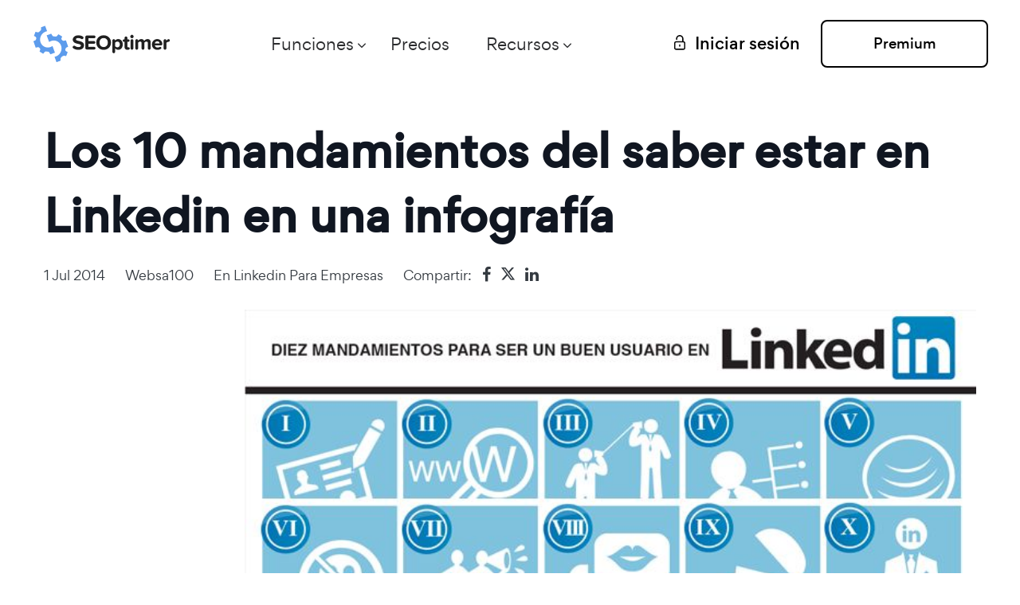

--- FILE ---
content_type: text/html; charset=UTF-8
request_url: https://www.seoptimer.com/es/blog/los-10-mandamientos-del-saber-estar-en-linkedin-en-una-infografia/
body_size: 13888
content:
<!DOCTYPE html>
<html lang="es-ES " prefix="og: http://ogp.me/ns#">
<head>
    <meta charset="UTF-8">
    <!-- For IE -->
    <meta http-equiv="X-UA-Compatible" content="IE=edge">
    <!-- For Responsive Device -->
    <meta name="viewport" content="width=device-width, initial-scale=1.0">
    <!-- For Window Tab Color -->
    <!-- Chrome, Firefox OS and Opera -->
    <meta name="theme-color" content="#7034FF">
    <!-- Windows Phone -->
    <meta name="msapplication-navbutton-color" content="#7034FF">
    <!-- iOS Safari -->
    <meta name="apple-mobile-web-app-status-bar-style" content="#7034FF">
    <title>Consejos de Linkedin: Los 10 mandamientos en infografía</title>
    <meta name="description" content="Te presentamos los 10 mandamientos que debe cumplir todo buen creyente en LinkedIn. Sigue estos consejos de Linkedin y descubre potencial de esta red social">
<meta property="article:published_time" content="2014-07-01T02:15:14+02:00">
<meta property="article:updated_time" content="2018-12-17T14:09:01+01:00">
<meta property="author" content="websa100">
<meta name="og:type" content="article">
<meta name="og:locale" content="es_ES">
<meta name="og:description" content="Te presentamos los 10 mandamientos que debe cumplir todo buen creyente en LinkedIn. Sigue estos consejos de Linkedin y descubre potencial de esta red social">
<meta name="og:title" content="Consejos de Linkedin: Los 10 mandamientos en infografía">
<meta name="og:url" content="https://www.seoptimer.com/es/blog/los-10-mandamientos-del-saber-estar-en-linkedin-en-una-infografia/">
<meta name="og:site_name" content="SEOptimer: SEO Audit &amp; Reporting Tool">
<meta name="og:image" content="https://www.seoptimer.com/storage/images/2014/06/mandamientos-linkedin.jpg">
<meta name="og:image:width" content="669">
<meta name="og:image:height" content="272">
<meta name="og:image:type" content="image/jpeg">
<meta name="twitter:description" content="Te presentamos los 10 mandamientos que debe cumplir todo buen creyente en LinkedIn. Sigue estos consejos de Linkedin y descubre potencial de esta red social">
<meta name="twitter:card" content="summary_large_image">
<meta name="twitter:title" content="Consejos de Linkedin: Los 10 mandamientos en infografía">
<meta name="twitter:site" content="@seoptimer">
<meta name="twitter:creator" content="@seoptimer">
<meta name="twitter:image" content="https://www.seoptimer.com/storage/images/2014/06/mandamientos-linkedin.jpg">
<link href="https://www.seoptimer.com/es/blog/los-10-mandamientos-del-saber-estar-en-linkedin-en-una-infografia/" rel="canonical">
<link href="/frontend-new/css/style.css?v=1768721219" rel="stylesheet">
<link href="/frontend-new/css/responsive.css?v=1768721219" rel="stylesheet">
<link href="/frontend-new/css/override.css?v=1768721219" rel="stylesheet">
<script>var subscribeNewsErrorMessage = "Ocurrió un error. Por favor, inténtalo de nuevo más tarde.";
var checkDomainMessage = "The entered website URL looks malformed or incorrect.";</script>    <!-- Favicon -->
        <link rel="shortcut icon" href="/img/favicon.png">
    <!-- static styles -->
    <!-- PRELOADING -->
<link rel="preload" as="font" type="font/woff2" crossorigin href="/frontend-new/fonts/icon/font/Flaticon.woff2">
<link rel="preload" as="font" type="font/woff2" crossorigin href="/frontend-new/fonts/gordita/gordita_medium-webfont.woff2">
<link rel="preload" as="font" type="font/woff2" crossorigin href="/frontend-new/fonts/gordita/gordita_regular-webfont.woff2">
<!-- STATIC STYLES -->
<style>
:root {
    --theme-color: #5d9cec;
    --theme-color-2: #ffeaa0;
    --header-height: 90px;
    --related-articles-count: 4;
}
html{
    /* mozilla */
    scrollbar-color: var(--theme-color) #FFF;
    scrollbar-width: thin;
}
body {
    -webkit-font-smoothing: antialiased;
    -moz-osx-font-smoothing: grayscale;
}
body .font-gordita {
    font-family: 'gordita', sans-serif !important;
}
::selection {
    background-color: var(--theme-color)!important;
}
::-webkit-scrollbar-thumb {
    background: var(--theme-color)!important;
}
/* animation loading errors in some browser */
@keyframes jumpThreeCenter {
    0% {
        -webkit-transform: translate(50%, 50%); transform: translate(50%, 50%);
    }
    40% {
        -webkit-transform: translate(50%, calc(50% - 20px)); transform: translate(50%, calc(50% - 20px));
    }
    100% {
        -webkit-transform: translate(50%, 50%); transform: translate(50%, 50%);
    }
}
@-webkit-keyframes jumpThreeCenter {
    0% {
        -webkit-transform: translate(50%, 50%); transform: translate(50%, 50%);
    }
    40% {
        -webkit-transform: translate(50%, calc(50% - 20px)); transform: translate(50%, calc(50% - 20px));
    }
    100% {
        -webkit-transform: translate(50%, 50%); transform: translate(50%, 50%);
    }
}
</style>
<!-- FONTS -->
<style>
@import url('/css/flag-icon-css/css/flag-icon.min.css');
/*
@import url('../fonts/gordita/stylesheet.css');
@import url('../fonts/icon/font/flaticon.css');
@import url('../fonts/recoleta/stylesheet.css');
*/
/* footer social icons */
@import url('/frontend-new/fonts/font-awesome/css/font-awesome.min.css');

/* footer social only twitter icon from new version font-awesome 6.5 */
@import url('/frontend-new//fonts/font-awesome_6_5/css/brands.css');

/* some headers */
@import url('/frontend-new/fonts/gilroy/fonts.css');
/* */
/*
@import url('https://fonts.googleapis.com/css2?family=Roboto+Slab&family=Roboto:wght@300;400;500;700&family=Rubik:wght@300;400;500&display=swap');
*/
/* instead loading stylesheet.css' */
/* main text */
@font-face {
    font-family: 'gordita';
    src: url('/frontend-new/fonts/gordita/gordita_medium-webfont.woff2') format('woff2'), url('/frontend-new/fonts/gordita/gordita_medium-webfont.woff') format('woff');
    font-weight: 500;
    font-style: normal;

}
@font-face {
    font-family: 'gordita';
    src: url('/frontend-new/fonts/gordita/gordita_regular-webfont.woff2') format('woff2'), url('/frontend-new/fonts/gordita/gordita_regular-webfont.woff') format('woff');
    font-weight: normal;
    font-style: normal;
}

/* instead loading flaticon.css */
/* some menu icons */
@font-face {
    font-family: "Flaticon";
    src: url("/frontend-new/fonts/icon/font/Flaticon.eot");
    src: url("/frontend-new/fonts/icon/font/Flaticon.eot?#iefix") format("embedded-opentype"),
    url("/frontend-new/fonts/icon/font/Flaticon.woff2") format("woff2"),
    url("/frontend-new/fonts/icon/font/Flaticon.woff") format("woff"),
    url("/frontend-new/fonts/icon/font/Flaticon.ttf") format("truetype"),
    url("/frontend-new/fonts/icon/font/Flaticon.svg#Flaticon") format("svg");
    font-weight: normal;
    font-style: normal;
}
@media screen and (-webkit-min-device-pixel-ratio:0) {
    @font-face {
        font-family: "Flaticon";
        src: url("/frontend-new/fonts/icon/font/Flaticon.svg#Flaticon") format("svg");
    }
}

[class^="flaticon-"]:before, [class*=" flaticon-"]:before,
[class^="flaticon-"]:after, [class*=" flaticon-"]:after {
    font-family: Flaticon;
    font-size: inherit;
    font-style: normal;
    color: inherit;
}

.flaticon-arrow-down-sign-to-navigate:before { content: "\f100"; }
.flaticon-right-arrow:before { content: "\f101"; }
.flaticon-right:before { content: "\f102"; }
.flaticon-right-arrow-1:before { content: "\f103"; }
.flaticon-right-thin-arrow-angle:before { content: "\f104"; }
.flaticon-arrow-point-to-right:before { content: "\f105"; }
.flaticon-right-arrow-angle:before { content: "\f106"; }
.flaticon-right-arrow-angle-1:before { content: "\f107"; }
.flaticon-menu-of-three-lines:before { content: "\f108"; }
.flaticon-menu-square-button:before { content: "\f109"; }
.flaticon-checked:before { content: "\f10a"; }

/* alternate font name */
@font-face {
    font-family: 'font-awesome';
    src: url('/frontend-new/fonts/font-awesome/fonts/fontawesome-webfont.ttf');
    src: url('/frontend-new/fonts/font-awesome/fonts/fontawesome-webfont.eot'),
    url('/frontend-new/fonts/font-awesome/fonts/fontawesome-webfont.woff2') format('woff2'),
    url('/frontend-new/fonts/font-awesome/fonts/fontawesome-webfont.woff') format('woff'),
    url('/frontend-new/fonts/font-awesome/fonts/fontawesome-webfont.svg') format('svg');
}
</style>    <!-- main style -->
    <!-- <link rel="stylesheet" type="text/css" href="/frontend-new/css/style.css"> -->
        <!-- responsive style sheet -->
    <!-- <link rel="stylesheet" type="text/css" href="/frontend-new/css/responsive.css"> -->
        <!-- override theme styles -->
    <!-- <link rel="stylesheet" type="text/css" href="/frontend-new/css/override.css"> -->
        <!-- jQuery 3.5.0 first -->
    <script src="/frontend-new/vendor/jquery.min.js"></script>
    <!--    -->
        <!-- Google Tag Manager -->
    <script>(function(w,d,s,l,i){w[l]=w[l]||[];w[l].push({'gtm.start':new Date().getTime(),event:'gtm.js'});var f=d.getElementsByTagName(s)[0],j=d.createElement(s),dl=l!='dataLayer'?'&l='+l:'';j.async=true;j.src='https://www.googletagmanager.com/gtm.js?id='+i+dl;f.parentNode.insertBefore(j,f);})(window,document,'script','dataLayer','GTM-PKFF6QB');</script>
    <!-- End Google Tag Manager -->

</head>
<body class="blog-page" data-spy="scroll" data-target="#sidebar-contents" data-offset="120">
    <div class="main-page-wrapper font-gordita pricing-wrapper" data-stripe-public-key="pk_live_51N91lzCcoeF5UWtI76ml0Q0vBbG6qUl5XIWVuEXX7a84mkEls6mIroHU3GCbrApjz6C4EapuSHTKkiUi1KfNl1zT00OZTJYcaY" data-stripe-api-version="2020-03-02">
        
        <!--
=============================================
    Theme Main Menu
==============================================
-->
<div class="theme-main-menu sticky-menu theme-menu-five">
    <div class="d-flex align-items-center justify-content-between">
        <div class="logo">
            <a href="/es/">
                <img height="48" width="175" src="/img/logo_nav.png" alt="">
            </a>
        </div>

        <nav id="mega-menu-holder" class="navbar navbar-expand-lg w-lg-100" style="margin-right: 20px;">
            <div class="nav-container w-lg-100">
                <div class="navbar-collapse collapse w-lg-100" id="navbarSupportedContent">
                    <div class="d-lg-flex justify-content-between align-items-center w-lg-100">
                        <ul class="navbar-nav main-side-nav font-gordita w-lg-100" id="one-page-nav">
                            <li class="nav-item dropdown mega-dropdown-lg ml-lg-auto position-static">
                                <a class="nav-link dropdown-toggle" href="#"
                                   data-toggle="dropdown">Funciones</a>
                                <div class="dropdown-menu">
                                    <ul class="mega-menu d-flex">
                                                                                                                            
                                                                                            <li class="chapter">We’re famous for</li>
                                            
                                            
                                            <li class="first">
                                                <a href="/es/seo-audit/">
                                                    <div class="row">
                                                        <div class="col-4">
                                                            <div class="vertical-line">
                                                                <img src="/frontend-new/images/custom/menu/seo-audit.png"
                                                                     alt="">
                                                            </div>
                                                        </div>
                                                        <div class="col-8">
                                                            <div class="dropdown-item">
                                                                <b class="d-inline d-lg-none">Auditoría SEO</b>
                                                                <b class="d-none d-lg-inline ">Auditoría SEO</b>
                                                            </div>

                                                            <p class="d-block d-lg-none">La Famosa Herramienta de Auditoría SEO de SEOptimer</p>
                                                            <p class="d-none d-lg-block">La Famosa Herramienta de Auditoría SEO de SEOptimer</p>
                                                        </div>
                                                    </div>
                                                </a>
                                            </li>
                                                                                    
                                            
                                            
                                            <li class="first">
                                                <a href="/es/white-label/">
                                                    <div class="row">
                                                        <div class="col-4">
                                                            <div class="vertical-line">
                                                                <img src="/frontend-new/images/custom/menu/white-label.png"
                                                                     alt="">
                                                            </div>
                                                        </div>
                                                        <div class="col-8">
                                                            <div class="dropdown-item">
                                                                <b class="d-inline d-lg-none">Informes de marca blanca</b>
                                                                <b class="d-none d-lg-inline ">Informes de marca blanca</b>
                                                            </div>

                                                            <p class="d-block d-lg-none">Crea hermosas auditorías SEO de marca en PDF</p>
                                                            <p class="d-none d-lg-block">Crea hermosas auditorías SEO de marca en PDF</p>
                                                        </div>
                                                    </div>
                                                </a>
                                            </li>
                                                                                    
                                            
                                            
                                            <li class="first">
                                                <a href="/es/embeddable-audit-tool/">
                                                    <div class="row">
                                                        <div class="col-4">
                                                            <div class="vertical-line">
                                                                <img src="/frontend-new/images/custom/menu/embeddable-audit-tool.png"
                                                                     alt="">
                                                            </div>
                                                        </div>
                                                        <div class="col-8">
                                                            <div class="dropdown-item">
                                                                <b class="d-inline d-lg-none">Herramienta de auditoría integrable</b>
                                                                <b class="d-none d-lg-inline ">Herramienta de auditoría integrable</b>
                                                            </div>

                                                            <p class="d-block d-lg-none">Genera más clientes potenciales y ventas desde tu sitio</p>
                                                            <p class="d-none d-lg-block">Genera más clientes potenciales y ventas desde tu sitio</p>
                                                        </div>
                                                    </div>
                                                </a>
                                            </li>
                                                                                    
                                            
                                                                                            <li class="chapter">But we’re also great at</li>
                                            
                                            <li class="second">
                                                <a href="/es/keyword-research-tool/">
                                                    <div class="row">
                                                        <div class="col-lg-4 col-sm-3 col-xs-3">
                                                            <div class="vertical-line">
                                                                <img src="/frontend-new/images/custom/menu/keyword-research-tool.png"
                                                                     alt="">
                                                            </div>
                                                        </div>
                                                        <div class="col-lg-8 col-sm-9 col-xs-9">
                                                            <div class="dropdown-item">
                                                                <b class="d-inline d-lg-none">Investigar palabras clave</b>
                                                                <b class="d-none d-lg-inline ">Investigar palabras clave</b>
                                                            </div>

                                                            <p class="d-block d-lg-none">Encuentra las palabras clave adecuadas para que tu sitio se clasifique</p>
                                                            <p class="d-none d-lg-block">Encuentra las palabras clave adecuadas para que tu sitio se clasifique</p>
                                                        </div>
                                                    </div>
                                                </a>
                                            </li>
                                                                                    
                                            
                                            
                                            <li class="second">
                                                <a href="/es/backlink-checker/">
                                                    <div class="row">
                                                        <div class="col-lg-4 col-sm-3 col-xs-3">
                                                            <div class="vertical-line">
                                                                <img src="/frontend-new/images/custom/menu/bc_overview_tab_en.png"
                                                                     alt="">
                                                            </div>
                                                        </div>
                                                        <div class="col-lg-8 col-sm-9 col-xs-9">
                                                            <div class="dropdown-item">
                                                                <b class="d-inline d-lg-none">Investigación de backlinks</b>
                                                                <b class="d-none d-lg-inline ">Investigación de backlinks</b>
                                                            </div>

                                                            <p class="d-block d-lg-none">Conoce los detalles detrás de un dominio</p>
                                                            <p class="d-none d-lg-block">Conoce los detalles detrás de un dominio</p>
                                                        </div>
                                                    </div>
                                                </a>
                                            </li>
                                                                                    
                                            
                                            
                                            <li class="second">
                                                <a href="/es/seo-crawler/">
                                                    <div class="row">
                                                        <div class="col-lg-4 col-sm-3 col-xs-3">
                                                            <div class="vertical-line">
                                                                <img src="/frontend-new/images/custom/menu/seo-crawler.png"
                                                                     alt="">
                                                            </div>
                                                        </div>
                                                        <div class="col-lg-8 col-sm-9 col-xs-9">
                                                            <div class="dropdown-item">
                                                                <b class="d-inline d-lg-none">Rastreador SEO</b>
                                                                <b class="d-none d-lg-inline ">Rastreador SEO</b>
                                                            </div>

                                                            <p class="d-block d-lg-none">Escanea en profundidad cada página de un sitio para buscar problemas</p>
                                                            <p class="d-none d-lg-block">Escanea en profundidad cada página de un sitio para buscar problemas</p>
                                                        </div>
                                                    </div>
                                                </a>
                                            </li>
                                                                                    
                                            
                                            
                                            <li class="second">
                                                <a href="/es/bulk-reporting/">
                                                    <div class="row">
                                                        <div class="col-lg-4 col-sm-3 col-xs-3">
                                                            <div class="vertical-line">
                                                                <img src="/frontend-new/images/custom/menu/bulk-reporting.png"
                                                                     alt="">
                                                            </div>
                                                        </div>
                                                        <div class="col-lg-8 col-sm-9 col-xs-9">
                                                            <div class="dropdown-item">
                                                                <b class="d-inline d-lg-none">Informe masivo</b>
                                                                <b class="d-none d-lg-inline ">Informe masivo</b>
                                                            </div>

                                                            <p class="d-block d-lg-none">Domina la búsqueda y generación de clientes potenciales a escala</p>
                                                            <p class="d-none d-lg-block">Domina la búsqueda y generación de clientes potenciales a escala</p>
                                                        </div>
                                                    </div>
                                                </a>
                                            </li>
                                                                                    
                                            
                                            
                                            <li class="second">
                                                <a href="/es/keyword-tracking-tool/">
                                                    <div class="row">
                                                        <div class="col-lg-4 col-sm-3 col-xs-3">
                                                            <div class="vertical-line">
                                                                <img src="/frontend-new/images/custom/menu/keyword-tracking-tool.png"
                                                                     alt="">
                                                            </div>
                                                        </div>
                                                        <div class="col-lg-8 col-sm-9 col-xs-9">
                                                            <div class="dropdown-item">
                                                                <b class="d-inline d-lg-none">Seguimiento de palabras clave</b>
                                                                <b class="d-none d-lg-inline ">Seguimiento de palabras clave</b>
                                                            </div>

                                                            <p class="d-block d-lg-none">Supervisa el éxito de tus esfuerzos SEO</p>
                                                            <p class="d-none d-lg-block">Supervisa el éxito de tus esfuerzos SEO</p>
                                                        </div>
                                                    </div>
                                                </a>
                                            </li>
                                                                                    
                                            
                                            
                                            <li class="second">
                                                <a href="/es/monitor-backlinks/">
                                                    <div class="row">
                                                        <div class="col-lg-4 col-sm-3 col-xs-3">
                                                            <div class="vertical-line">
                                                                <img src="/frontend-new/images/custom/menu/mb_changes_dashboard_chart_en.png"
                                                                     alt="">
                                                            </div>
                                                        </div>
                                                        <div class="col-lg-8 col-sm-9 col-xs-9">
                                                            <div class="dropdown-item">
                                                                <b class="d-inline d-lg-none">Seguimiento de backlinks</b>
                                                                <b class="d-none d-lg-inline ">Seguimiento de backlinks</b>
                                                            </div>

                                                            <p class="d-block d-lg-none">Haz un seguimiento de los cambios en los backlinks a lo largo del tiempo</p>
                                                            <p class="d-none d-lg-block">Haz un seguimiento de los cambios en los backlinks a lo largo del tiempo</p>
                                                        </div>
                                                    </div>
                                                </a>
                                            </li>
                                                                                    
                                            
                                            
                                            <li class="second">
                                                <a href="/es/seo-api/">
                                                    <div class="row">
                                                        <div class="col-lg-4 col-sm-3 col-xs-3">
                                                            <div class="vertical-line">
                                                                <img src="/frontend-new/images/custom/menu/seo-api.png"
                                                                     alt="">
                                                            </div>
                                                        </div>
                                                        <div class="col-lg-8 col-sm-9 col-xs-9">
                                                            <div class="dropdown-item">
                                                                <b class="d-inline d-lg-none">API</b>
                                                                <b class="d-none d-lg-inline ">API</b>
                                                            </div>

                                                            <p class="d-block d-lg-none">Crea soluciones personalizadas con más de 100 puntos de datos</p>
                                                            <p class="d-none d-lg-block">Crea soluciones personalizadas con más de 100 puntos de datos</p>
                                                        </div>
                                                    </div>
                                                </a>
                                            </li>
                                                                                    
                                            
                                            
                                            <li class="second">
                                                <a href="/es/free-tools">
                                                    <div class="row">
                                                        <div class="col-lg-4 col-sm-3 col-xs-3">
                                                            <div class="vertical-line">
                                                                <img src="/frontend-new/images/custom/menu/free-tools.png"
                                                                     alt="">
                                                            </div>
                                                        </div>
                                                        <div class="col-lg-8 col-sm-9 col-xs-9">
                                                            <div class="dropdown-item">
                                                                <b class="d-inline d-lg-none">Herramientas gratuitas</b>
                                                                <b class="d-none d-lg-inline ">Herramientas gratuitas</b>
                                                            </div>

                                                            <p class="d-block d-lg-none">Haz cualquier tarea SEO con más de 60 herramientas</p>
                                                            <p class="d-none d-lg-block">Haz cualquier tarea SEO con más de 60 herramientas</p>
                                                        </div>
                                                    </div>
                                                </a>
                                            </li>
                                                                            </ul>
                                </div>
                            </li>

                            <li class="nav-item">
                                <a href="/es/pricing/"
                                   class="nav-link">Precios</a>
                            </li>
                            <li class="nav-item dropdown mr-lg-auto">
                                <a class="nav-link dropdown-toggle" href="#" data-toggle="dropdown">
                                    Recursos                                </a>
                                <ul class="dropdown-menu">
                                    <li class="dropdown-submenu dropdown blog-dropdown">
                                        <a href="/es/blog/" class="dropdown-item">
                                            Blog                                         </a>
                                        <ul class="dropdown-menu">
                                                                                        <li>
                                                <a href="/blog/" class="dropdown-item">English (US)</a>
                                            </li>
                                                                                        <li>
                                                <a href="/da/blog/" class="dropdown-item">Danish</a>
                                            </li>
                                                                                        <li>
                                                <a href="/de/blog/" class="dropdown-item">Deutsch</a>
                                            </li>
                                                                                        <li>
                                                <a href="/es/blog/" class="dropdown-item">Spanish</a>
                                            </li>
                                                                                        <li>
                                                <a href="/fr/blog/" class="dropdown-item">French</a>
                                            </li>
                                                                                        <li>
                                                <a href="/id/blog/" class="dropdown-item">Bahasa Indonesia</a>
                                            </li>
                                                                                        <li>
                                                <a href="/it/blog/" class="dropdown-item">Italiano</a>
                                            </li>
                                                                                        <li>
                                                <a href="/ja/blog/" class="dropdown-item">日本語</a>
                                            </li>
                                                                                        <li>
                                                <a href="/nl/blog/" class="dropdown-item">Dutch</a>
                                            </li>
                                                                                        <li>
                                                <a href="/pl/blog/" class="dropdown-item">Polski</a>
                                            </li>
                                                                                        <li>
                                                <a href="/br/blog/" class="dropdown-item">Portuguese (Brazil)</a>
                                            </li>
                                                                                        <li>
                                                <a href="/tr/blog/" class="dropdown-item">Türkçe</a>
                                            </li>
                                                                                    </ul>

                                    </li>
                                    <li>
                                        <a href="/blog/category/seoptimer-help/"
                                           class="dropdown-item">Guías SEOptimer</a>
                                    </li>
                                    <li>
                                        <a href="https://www.youtube.com/user/Seoptimer/videos"
                                           class="dropdown-item">Vídeos de productos (YouTube)</a>
                                    </li>
                                    <li>
                                        <a href="/blog/category/seo/"
                                           class="dropdown-item">Conceptos SEO</a>
                                    </li>
                                    <li>
                                        <a href="/blog/category/agency/"
                                           class="dropdown-item">Guías de agencias</a>
                                    </li>
                                    <!--
                                    <li>
                                        <a href="https://seoptimer.upvoty.com/b/feature-requests/"
                                           class="dropdown-item">Feature Request Board</a>
                                    </li>
                                    -->
                                    <li>
                                        <a href="javascript:void(0);"
                                           class="dropdown-item js-intercom-show">Chat en Vivo</a>
                                    </li>
                                </ul>
                            </li>
                                                    </ul>
                    </div>
                </div>
            </div>
        </nav>

        <div class="right-widget">
            <ul class="d-flex align-items-center">
                                    <li class='d-none d-md-block' style="margin-right: 40px;">
                        <a href="/es/login"
                           class="signIn-action d-flex align-items-center">
                            <img src="/frontend-new/images/icon/52.svg" alt="">
                                                        <span class="text-nowrap">Iniciar&nbsp;sesión</span>
                        </a>
                    </li>
                    <li>
                        <a href="/es/register"
                           class="demo-button">
                            <span>Premium</span>
                            <img src="/frontend-new/images/icon/user.svg" alt="">
                        </a>
                    </li>
                            </ul>
        </div>

        <button class="navbar-toggler" style="margin-left: 15px;">
            <span></span>
        </button>
    </div>
    <div class="reading-progress">
        <div></div>
    </div>
</div>
        <style>
.main-page-wrapper{
    overflow-x: visible!important;
}
</style>
<div class="terms_and_policy lg-container">
    <div class="container">
        <div class="row">
            <div class="col-lg-12">
                <div class="tab-content pl-0 mb-20">
                    <h1 class="">Los 10 mandamientos del saber estar en Linkedin en una infografía</h1>
                    <div class="update-date text-capitalize">
                        <span class='d-inline-block'>1 jul 2014</span><span class='d-inline-block'><a class="post-link" href="/es/blog/author/equipo-websa100/">websa100</a></span><span class='d-inline-block'>en&nbsp;<a class="blog-sub-info__tag" href="/es/blog/category/linkedin-empresas/" rel="category tag">Linkedin para empresas</a></span><div class="d-inline-flex social-icons-share-article align-items-center">
    <span>
        Compartir:
    </span>
    <a class="text-center mb-1" href="#" onclick="javascript:window.open(this.dataset.href, '', 'menubar=no,toolbar=no,resizable=yes,scrollbars=yes,height=600,width=600'); return false;" data-href="https://www.facebook.com/sharer/sharer.php?u=https://www.seoptimer.com/blog/los-10-mandamientos-del-saber-estar-en-linkedin-en-una-infografia/">
        <i class="fa fa-facebook" aria-hidden="true"></i>
    </a>
    <a class="text-center mb-1"  href="#" onclick="javascript:window.open(this.dataset.href, '', 'menubar=no,toolbar=no,resizable=yes,scrollbars=yes,height=600,width=600'); return false;" data-href="https://twitter.com/share?text=Los+10+mandamientos+del+saber+estar+en+Linkedin+en+una+infograf%C3%ADa&url=https://www.seoptimer.com/blog/los-10-mandamientos-del-saber-estar-en-linkedin-en-una-infografia/">
        <i class="fa-brands fa-x-twitter" aria-hidden="true"></i>
    </a>
    <a class="text-center mb-1"  href="#" onclick="javascript:window.open(this.dataset.href, '', 'menubar=no,toolbar=no,resizable=yes,scrollbars=yes,height=600,width=600'); return false;" data-href="https://www.linkedin.com/sharing/share-offsite/?url=https://www.seoptimer.com/blog/los-10-mandamientos-del-saber-estar-en-linkedin-en-una-infografia/">
        <i class="fa fa-linkedin" aria-hidden="true"></i>
    </a>
</div>
                    </div>
                </div>
            </div>
        </div>
        <div class="row md-mb-30 mb-50">
            <div class="blog-contents-container d-none d-xl-block">
                            </div>
            <div class="col">
                <div class="feature-blog-three pr-0">
                    <div class="tab-content pl-0">
                                                <div class="post-content post-content--es-ES js-progress-reading">
                                                            <img src="/storage/images/2014/06/mandamientos-linkedin.jpg" alt="" class="post-image" width="1200" height="628" loading="lazy">
                                                        <p class="lead">Linkedin es una red muy útil para ampliar nuestra red de contactos, para encontrar un nuevo trabajo o para buscar potenciales clientes. Siguiendo estos diez consejos de Linkedin, conseguir nuestro objetivos sera mucho más sencillo.</p>

<p><a title="LinkedIn: cómo sacarse partido a nivel 2.0 (o las bondades de la red social de los profesionales)" href="https://www.seoptimer.com/es/blog/2013/03/01/linkedin-como-sacarse-partido-a-nivel-2-0-o-las-bondades-de-la-red-social-de-los-profesionales/" target="_blank" rel="noopener"><strong>Linkedin es la red de los profesionales</strong></a> y<a title="Llegó, vio y venció: LinkedIn conquista a los internautas españoles" href="https://www.seoptimer.com/es/blog/2014/04/11/llego-vio-y-vencio-linkedin-conquista-a-los-internautas-espanoles/" target="_blank" rel="noopener"> en España somos ya más de 6 millones de usuarios </a>los que fomentamos el networking en esta red. Así, desde nuestra  hemos recopilado consejos de Linkedin fundamentales y elaborado la siguiente infografía con los “<em>10 mandamientos</em>” que debería seguir todo buen usuario para tocar el cielo en Linkedin. Por lo que mira bien la siguiente tabla, toma nota y repite con nosotros: <a title="Linkedin o la venta de uno mismo: tres consejos para mejorar tu perfil profesional" href="https://www.seoptimer.com/es/blog/2013/02/20/linkedin-o-la-venta-de-uno-mismo-tres-consejos-para-mejorar-tu-perfil-profesional/" target="_blank" rel="noopener">Actualizarás y completarás tu perfil sobre todas las cosas</a>. Te dejarás encontrar por una única URL. <a title="Guía básica para bloquear y eliminar contactos en LinkedIn" href="https://www.seoptimer.com/es/blog/2014/05/25/guia-basica-para-bloquear-y-eliminar-contactos-en-linkedin/" target="_blank" rel="noopener">Buscarás, conectarás y contactarás con la red</a>. Te unirás a los<a title="Cómo dar con los grupos más útiles en LinkedIn" href="https://www.seoptimer.com/es/blog/2014/05/11/como-dar-con-los-grupos-mas-utiles-en-linkedin/" target="_blank" rel="noopener"> grupos más relevantes</a>. Buscarás las recomendaciones entre tus contactos honrados. <a title="Otras cosas de Linkedin que resultan molestas…" href="https://www.seoptimer.com/es/blog/2014/01/28/otras-cosas-de-linkedin-que-resultan-molestas/" target="_blank" rel="noopener">No molestarás a otros usuarios.</a> Seguirás a empresas de interés para estar informado. Harás y responderás cuestiones online. Te olvidarás de que LinkedIn solo es una red para buscar trabajo. Cuidarás tu  por encima de todo. Nosotros te hemos enseñado la tabla, ahora tienes que practicar. Seguir estos consejos de Linkedin e interiorizarlos como si fueran los diez mandamientos, nos ayudará a explotar todo el potencial de nuestro perfil en esta red social. Puede ser que abrieras tu perfil en Linkedin hace tiempo, lo rellenaras los datos como si fuese tu curriculum vitae en la red, lo abandonaras a su suerte y pasados los días, e incluso los meses, te metiste en tu perfil y comprobaste que ninguna empresa te había escrito para ofrecerte trabajo o que ningún cliente te solicito para requerir tus servicios o comprar tus productos. Es normal, conseguir nuestros objetivos en Linkedin conlleva su tiempo y saber utilizar esta red social. Siguiendo estos diez consejos de Linkedin conseguir nuestros objetivos será más fácil.</p><p style="text-align: center;"><a title="10 mandamientos del usuario de Linkedin" href="https://www.seoptimer.com/es/blog/wp-content/uploads/2014/02/10-mandamientos-usuario-linkedin.jpg" rel="prettyPhoto"><img src="/storage/images/2014/02/10-mandamientos-usuario-linkedin.jpg" alt="10 mandamientos del usuario de Linkedin"  loading="lazy"/></a></p>

<p>Infografía diseñada por Jessica Rosado <a href="http://eepurl.com/Fo-yz" target="_blank" rel="noopener"><img src="/storage/images/2014/02/banner-blog.png" alt="suscripción al blog"  loading="lazy"/></a></p>                        </div>
                    </div>
                </div>
            </div>
            <div class="blog-sidebar-container">
                <div class="blog-sidebar-one h-100 d-flex flex-column pl-0 pt-0">
                    <div class="mb-30 sidebar-author-card">
                        <div class="card-author-sidebar">
            <div class="card-author-sidebar-image">
            <img alt="" src="/storage/images/author/logo-redes.jpg"  height="128" width="128">
        </div>
        <div class="card-author-sidebar-wrapper">
        <h5 class="card-author-sidebar-name">
            <a class="author-link" href="/es/blog/author/equipo-websa100/">websa100</a>        </h5>
        <div class="card-author-sidebar-description">
            <p>Equipo de redactores de websa100. Estamos para ayudarte así que si te ha gustado este contenido podemos ayudarte con los de tu web o tu blog. Síguenos en  @websa100 o en  Linkedin </p>
        </div>
    </div>
    
</div>
                    </div>
                    <div class="d-none d-lg-block">
                        <div class="b-side-blog-banner mb-30" style="background: url(/frontend-new/images/shape/bg.png) no-repeat top center; background-size: cover; padding:20px; padding-top: 50px; padding-bottom: 50px;">
    <div class="row">
        <div class="col-12 pb-30 side-blog-banner-image" dddata-aos="fade-bottom" dddata-aos-duration="1200">
            <img src="/frontend-new/images/pages/index_es.png">
        </div>
        <div class="col-12" dddata-aos="fade-bottom" dddata-aos-duration="1200">
            <div class="text-center">
                <blockquote class="font-rubikkkk">
                    <h5 class="pb-30" style="line-height: 150%;">
                        Herramienta de Auditoría SEO e Informes. Mejora tu Sitio Web. Gana Más Clientes.                    </h5>
                    <h5 class="pb-30" style="line-height: 150%;">
                        <b>Consigue una auditoría de sitio web gratis al instante</b>
                    </h5>
                </blockquote>
                <form class="js-report-form sidebar-report-audit-form" action="/" >
                    <input class='bg-white' type="text" value="" placeholder="Example.com">
                    <button class='theme-btn-orange' type="submit">
                        Auditoría                    </button>
                </form>
            </div>
        </div>
    </div>
</div>
                    </div>
                    <!-- <div class="sidebar-categories featured-articles mb-85">
                        <h4 class="sidebar-title">Artículos destacados</h4>
                        <ul>
                                                    </ul>
                    </div> -->
                    <!-- <div class="sidebar-categories recent-articles mb-70">
                        <h4 class="sidebar-title">Artículos recientes</h4>
                        <<ul>
                                                    </ul>
                    </div> -->
                </div>
            </div>
        </div>
        <div class="row">
            <div class="blog-contents-container d-none d-xl-block">
            </div>
            <div class="col">
                <div class="md-mb-20 mb-30">
                    <div>
                    <div class="card-author-article">
            <div class="card-author-article-image">
            <img alt="" src="/storage/images/author/logo-redes.jpg"  height="128" width="128">
        </div>
        <div class="card-author-article-wrapper">
        <div class="card-author-article-header">
            <h5 class="card-author-article-name">
                <a class="author-link" href="/es/blog/author/equipo-websa100/">websa100</a>            </h5>
        </div>

        <div class="card-author-article-description">
            <p>Equipo de redactores de websa100. Estamos para ayudarte así que si te ha gustado este contenido podemos ayudarte con los de tu web o tu blog. Síguenos en  @websa100 o en  Linkedin </p>
        </div>
        
    </div>
</div>
                    </div>
                </div>
                <div class="md-mb-30 mb-50">
                    <div>
                        <div class="fancy-short-banner-four article-subscribe-newsletter">
    <div class="container">
        <div class="bg-wrapper">
            <div class="row align-items-center">
                <div class="col-xl-6">
                    <div class="title md-mb-10 mb-30">
                        <h6>Boletín informativo</h6>
                        <h2>Suscríbete para saber más</h2>
                    </div> <!-- /.title-style-one -->
                </div>
                <div class="col-xl-6">
                    <div class="form-wrapper" id="article-subscribe-newsletter-form-wrapper">
                        <form id="subscribe-news-form" action="/subscribe-news" method="post">
<input type="hidden" name="_csrf" value="h1NeGLk4IUr9kP2ehuu7mBGX3wOJlqUdSmZeTMzKYafjAw4h1EFmA6ujuKnir_i1f87oSsHElFsIDmggvrM78A==">                            
<input type="text" id="dynamicmodel-email" class="form-control" name="DynamicModel[email]" placeholder="Dirección de correo electrónico" aria-required="true">
<div class="help-block"></div>
                            <button class="btn" id="article-subscribe-newsletter-btn" type="submit">
                                Suscribirse                            </button>
                        </form>                        <p class="font-rubik">
                            Al suscribirte, consientes en ser añadido a nuestra lista de correo para recibir noticias y actualizaciones de SEOptimer y SEO.                        </p>
                    </div> <!-- /.form-wrapper -->
                    <p class="mb-4 text-center" id="article-subscribe-newsletter-message"  style="display: none;font-size: 2rem">
                        ¡Gracias por suscribirte!                    </p>
                </div>
            </div>
        </div> <!-- /.bg-wrapper -->
    </div> <!-- /.container -->
</div>

                    </div>
                </div>
                </div>
            <div class="blog-sidebar-container">
            </div>
        </div>
        <div class="blog-related-posts">
            <h4>Artículos relacionados</h4>
            <style>
                .blog-related-posts__item{
                    --related-articles-count: 4;
                }
            </style>
            <div class="blog-related-posts__content">
                                    <div class="blog-related-posts__item">
                                                    <a href="/es/blog/factor-klt-linkedin/" class="blog-related-posts__item-img">
                                <img width="768" height="402" alt="Image" src="/storage/images/2019/09/thumbnail-el-factor-klt-en-linkedin.jpg" loading="lazy" />
                            </a>
                                                <a href="/es/blog/factor-klt-linkedin/" class="blog-related-posts__item-title">Cómo trabajar el factor KLT en LinkedIn</a>
                    </div>
                                    <div class="blog-related-posts__item">
                                                    <a href="/es/blog/linkedin-social-selling-index/" class="blog-related-posts__item-img">
                                <img width="768" height="402" alt="Image" src="/storage/images/2019/07/thumbnail-linkedin-social-selling-index-a-examen.jpg" loading="lazy" />
                            </a>
                                                <a href="/es/blog/linkedin-social-selling-index/" class="blog-related-posts__item-title">El LinkedIn Social Selling Index a examen: pros y contras de esta métrica</a>
                    </div>
                                    <div class="blog-related-posts__item">
                                                    <a href="/es/blog/como-hacer-un-curriculum-vitae/" class="blog-related-posts__item-img">
                                <img width="768" height="402" alt="Image" src="/storage/images/2019/06/thumbnail-como-hacer-curriculum-vitae-linkedin-que-te-ayude-con-tus-objetivos-profesionales.jpg" loading="lazy" />
                            </a>
                                                <a href="/es/blog/como-hacer-un-curriculum-vitae/" class="blog-related-posts__item-title">Cómo hacer un curriculum vitae en LinkedIn que te ayude con tus objetivos profesionales</a>
                    </div>
                                    <div class="blog-related-posts__item">
                                                    <a href="/es/blog/linkedin-kudos/" class="blog-related-posts__item-img">
                                <img width="768" height="402" alt="Image" src="/storage/images/2019/02/thumbnail-linkedin-kudos-en-que-consiste-y-como-usarlos.jpg" loading="lazy" />
                            </a>
                                                <a href="/es/blog/linkedin-kudos/" class="blog-related-posts__item-title">LinkedIn Kudos: en qué consiste y cómo usarlos</a>
                    </div>
                            </div>
        </div>
    </div>
</div>

<!-- framework slide animation breaks mobile layout -->
<div class="fancy-text-block-seven">
    <div class="bg-wrapper" style="padding-top: 70px; padding-bottom: 70px; background-size: 100% 100%!important;">
        <div class="container">
            <div class="row align-items-center">
                <div class="col-lg-6 col-md-8 col-sm-10 m-auto md-mb-50" ddata-aos="fade-right" ddata-aos-duration="1200">
                    <div class="img-holder">
                        <img src="/frontend-new/images/pages/index_es.png" loading='lazy' alt="">
                    </div>
                </div>
                <div class="col-xl-6 col-lg-6 ml-auto" ddata-aos="fade-left" ddata-aos-duration="1200">
                    <div class="quote-wrapper text-center">
                        <blockquote class="pt-0">
                            <h3 class="mb-8" style="line-height: 150%; font-size: 65%;margin-bottom: 38px;">
                                SEOptimer - Herramienta de informes y auditoría SEO.                                Mejora tu sitio web                                Gana más clientes                            </h3>
                            <h3 class="" style="line-height: 150%; font-size: 65%;">
                                <b>Consigue una auditoría de sitio web gratis al instante</b>
                            </h3>
                        </blockquote>
                        <form class="js-report-form report-audit-form" action="/" >
                            <input class='bg-white' type="text" value="" placeholder="Example.com">
                            <button class='theme-btn-orange' type="submit">
                                Auditoría                            </button>
                        </form>
                    </div>
                </div>
            </div>
        </div>
    </div>
</div>

<script type="application/ld+json">
{
    "@context": "https://schema.org",
    "@type": "Article",
    "mainEntityOfPage": {
        "@type": "WebPage",
        "@id": "https://www.seoptimer.com/es/blog/los-10-mandamientos-del-saber-estar-en-linkedin-en-una-infografia/"
    },
    "headline": "Los 10 mandamientos del saber estar en Linkedin en una infografía",
    "inLanguage": "es-ES",
    "datePublished": "2014-07-01T00:15:14+00:00",
    "dateModified": "2018-12-17T13:09:01+00:00",
    "author": {
        "@type": "Person",
        "name": "websa100",
        "url": "https://www.seoptimer.com/es/blog/author/equipo-websa100/"
    },
    "publisher": {
        "@type": "Organization",
        "name": "SEOptimer",
        "url": "https://www.seoptimer.com/",
        "logo": {
            "@type": "ImageObject",
            "url": "https://www.seoptimer.com/img/logo_nav.png"
        },
        "sameAs": [
            "https://www.facebook.com/seoptimer/",
            "https://x.com/seoptimer",
            "https://www.youtube.com/SEOptimer",
            "https://www.linkedin.com/company/seoptimer",
            "https://www.instagram.com/seoptimer/",
            "https://www.g2.com/products/seoptimer/reviews"
        ]
    },
    "description": "Te presentamos los 10 mandamientos que debe cumplir todo buen creyente en LinkedIn. Sigue estos consejos de Linkedin y descubre potencial de esta red social",
    "image": {
        "@type": "ImageObject",
        "url": "https://www.seoptimer.com/storage/images/2014/06/mandamientos-linkedin.jpg"
    },
    "articleSection": [
        "Linkedin para empresas"
    ]
}</script>

        <footer class="theme-footer-eight mt-100">
    <div class="top-footer">
        <div class="container">
            <div class="row">
                <div class="col-lg-3 col-12">
                    <div class="logo">
                        <a href="/es/">
                            <img height="48" width="175" src="/img/logo_nav.png" alt="" loading="lazy">
                        </a>
                    </div>

                    <ul class="font-rubik mt-10"></ul>

                    <ul class="d-flex social-icon">
                        <li class="ml-0"><a target="_blank" href="https://www.facebook.com/seoptimer/"><i class="fa fa-facebook" aria-hidden="true"></i></a></li>
                        <li><a target="_blank" href="https://x.com/seoptimer"><i class="fa-brands fa-x-twitter"></i></a></li>
                        <li><a target="_blank" href="https://www.instagram.com/seoptimer/"><i class="fa fa-instagram" aria-hidden="true"></i></a></li>
                        <li><a target="_blank" href="https://www.youtube.com/SEOptimer"><i class="fa fa-youtube-play" aria-hidden="true"></i></a></li>
                        <li><a target="_blank" href="https://www.linkedin.com/company/seoptimer"><i class="fa fa-linkedin" aria-hidden="true"></i></a></li>
                    </ul>

                    <div class="logo mt-40" style="margin-left:7px;">
                        <a href="https://localranking.com/">
                            <img width="130" src="/img/logo_localranking_nav.png" alt="" loading="lazy">
                            <sub>Comprobador de clasificación local, rastreador, auditoría GBP y más</sub>
                        </a>
                    </div>

                    <div class="logo mt-30" style="margin-left:7px;">
                        <a href="/growthbar/">
                            <img width="130" src="/growthbar/wp-content/uploads/2021/01/cropped-Logo-2.png" alt="" loading="lazy">
                            <sub>Asistente de Redacción SEO con IA</sub>
                        </a>
                    </div>

                    <div class="logo mt-30" style="margin-left:7px;">
                        <a href="https://tuberanker.com/">
                            <img width="132" src="/img/logo_tuberanker_nav.svg" alt="" loading="lazy">
                            <sub>Herramienta SEO YouTube</sub>
                        </a>
                    </div>

                    <div class="logo mt-30" style="margin-left:7px;">
                        <a href="https://alttextgenerator.com/">
                            <img width="136" src="/img/logo_alttextgenerator_nav.png" alt="" loading="lazy">
                            <sub>Generador de texto alternativo</sub>
                        </a>
                    </div>
                </div>
                <div class="col-lg-3 col-md-4 footer-list">
                    <h5 class="footer-title">Mapa del sitio</h5>
                    <ul>
                        <li><a href='/es/about/'>Acerca de</a></li><li><a href='/es/seo-api/'>API</a></li><li><a href='/es/automated-seo-reports/'>Informes SEO automatizados</a></li><li><a href='/es/agency-rank-tracking/'>Agency Rank Tracking</a></li><li><a href='/es/backlink-checker/'>Comprobador de backlinks</a></li><li><a href='/es/bing-rank-tracker/'>Rastreador de clasificación de Bing</a></li><li class="footer-multiline-text-list"><span>Blog - </span> <a href='/blog/'>English (US)</a>, <a href='/da/blog/'>Danish</a>, <a href='/de/blog/'>Deutsch</a>, <a href='/es/blog/'>Spanish</a>, <a href='/fr/blog/'>French</a>, <a href='/id/blog/'>Bahasa Indonesia</a>, <a href='/it/blog/'>Italiano</a>, <a href='/ja/blog/'>日本語</a>, <a href='/nl/blog/'>Dutch</a>, <a href='/pl/blog/'>Polski</a>, <a href='/br/blog/'>Portuguese (Brazil)</a>, <a href='/tr/blog/'>Türkçe</a></li><li><a href='/es/bulk-reporting/'>Informe masivo</a></li><li><a href='/es/diy-seo/'>Tu propio SEO</a></li><li><a href='/es/embeddable-audit-tool/'>Herramienta de auditoría integrable</a></li><li><a href='/es/free-tools'>Herramientas gratuitas</a></li><li><a href='/es/growthbar/'>GrowthBar</a></li><li><a href='/es/keyword-research-tool/'>Herramienta de Búsqueda de Palabras Clave</a></li><li><a href='/es/keyword-tracking-tool/'>Herramienta de Rastreo de Palabras Clave </a></li><li><a href='/es/login'>Iniciar sesión</a></li><li><a href='/es/mobile-rank-tracking/'>Seguimiento de clasificación móvil</a></li><li><a href='/es/monitor-backlinks/'>Monitorear backlinks</a></li><li><a href='/es/mysiteauditor-alternative/'>MySiteAuditor Alternative</a></li><li><a href='/es/pricing/'>Precios</a></li><li><a href='/es/scheduled-reports/'>Informes programados</a></li><li><a href='/es/seo-audit/'>Auditoría SEO</a></li><li><a href='/es/seo-crawler/'>Rastreador SEO</a></li><li><a href='/es/seo-project-management/'>SEO Project Management</a></li><li><a href='/es/seositecheckup-alternative/'>SEO Site Checkup Alternative</a></li><li><a href='/es/seo-task-management/'>SEO Task Management</a></li><li><a href='/es/semrush-alternative/'>Semrush Alternative</a></li><li><a href='/es/register'>Regístrate ahora</a></li><li><a href='/es/white-label/'>Informes de marca blanca</a></li><li><a href='/es/woorank-alternative/'>WooRank Alternative</a></li>                    </ul>
                </div>
                <div class="col-lg-3 col-md-4 footer-list mb-0">
                    <h5 class="footer-title">Premios y reconocimientos</h5>
                    <div class="row">
                        <div class="col-lg-11 col-md-12 mb-0">
                            <div class="row mt-15">
                                <div class="col-4 col-sm-4 col-md-7 col-lg-6 text-center">
                                    <a target="_blank" href="https://www.g2.com/products/seoptimer/">
                                        <img width="387" height="480" class="" src="/img/brands/g2-2024-fall-leader.svg" style="height: auto;" loading="lazy">
                                    </a>
                                </div>
                                <div class="col-4 col-sm-4 col-md-7 col-lg-6 text-center">
                                    <a target="_blank" href="https://www.g2.com/products/seoptimer/" >
                                        <img width="387" height="480" class="" src="/img/brands/g2-2024-fall-hp.svg" style="height: auto;" loading="lazy">
                                    </a>
                                </div>
                            </div>
                            <div class="row">
                                <div class="col-4 col-sm-4 col-md-7 col-lg-6 text-center">
                                    <a target="_blank" href="https://www.g2.com/products/seoptimer/">
                                        <img width="387" height="480" class="" src="/img/brands/g2-2024-fall-br.svg" style="height: auto;" loading="lazy">
                                    </a>
                                </div>
                                <div class="col-4 col-sm-4 col-md-7 col-lg-6 text-center">
                                    <a target="_blank" href="/blog/seoptimer-finalist-saas-awards/">
                                        <img width="767" height="738" class="" src="/img/brands/saas.png" style="height: auto; margin-top: 9px;" loading="lazy">
                                    </a>
                                </div>
                            </div>
                            <div class="row">
                                <div class="col-8 col-md-10 col-lg-12 text-center">
                                    <a target="_blank">
                                        <img width="387" height="480" class="" src="/img/brands/apac-2025-final.png" style="height: auto;" loading="lazy">
                                    </a>
                                </div>
                            </div>
                        </div>
                    </div>
                </div>
                <div class="col-lg-3 col-md-4 footer-list">
                    <h5 class="footer-title">Artículos relacionados</h5>
                    <ul>
                        <li><a href='/es/blog/seo-holistico/'>SEO holístico: Cómo hacer que todo tu sitio web tenga un mejor ranking</a></li><li><a href='/es/blog/limpieza-de-alfombras-seo/'>SEO para limpieza de alfombras: consejos para mejorar el ranking y obtener más clientes potenciales</a></li><li><a href='/es/blog/optimizar-para-resumenes-de-ia/'>Cómo posicionarse en Resúmenes de IA (con ideas de expertos en SEO)</a></li><li><a href='/es/blog/marcado-de-esquema-para-busqueda-ai/'>Marcado de Esquema para Búsqueda AI: Guía Completa</a></li><li><a href='/es/blog/atajos-seo/'>10 atajos de SEO que realmente funcionan (y 3 que debes evitar)</a></li><li><a href='/es/blog/llms-txt/'>¿Qué es LLMs.txt y ayudará con tus menciones de IA?</a></li><li><a href='/es/blog/herramientas-seo-saas/'>Las 14 mejores herramientas SEO para SaaS según los especialistas en marketing</a></li>                    </ul>
                </div>
            </div>
        </div>
    </div>

    <div class="theme-footer-seven">
        <div class="container">
            <div class="bottom-footer">
                <div class="row">
                    <div class="col-lg-4 mb-20">
                        <p class="copyright text-center text-lg-left">© 2026 SEOptimer Pte. Ltd. (201923402C)</p>
                    </div>
                    <div class="col-lg-4 mb-20">
                        <ul class="d-flex justify-content-center footer-nav">
                            <li><a href="/es/privacy-policy/">Política de Privacidad</a></li>
                            <li><a href="/es/terms-of-service/" class="mr-0">Términos del Servicio</a></li>
                        </ul>
                    </div>
                </div>
            </div>
        </div>
    </div>

</footer> <!-- /.theme-footer-eight -->
        <!-- Scroll Top Button -->
        <!-- <button class="scroll-top">
            <i class="fa fa-angle-up" aria-hidden="true"></i>
        </button> -->
    </div>
<div class="js-stripe-process-spinner " style="display:none">
    <svg class="loader" style="position: absolute">
        <use xmlns:xlink="http://www.w3.org/1999/xlink" xlink:href="#i-loader"></use>
    </svg>
</div>
<!-- Popper js (Uncaught TypeError: Bootstrap's tooltips require Popper.js) -->
<!-- <script src="/frontend-new/vendor/popper.js/popper.min.js"></script> -->
<!-- Bootstrap JS -->
<!-- <script src="/frontend-new/vendor/bootstrap/js/bootstrap.min.js"></script> -->
<!-- menu  -->
<!-- <script src="/frontend-new/vendor/mega-menu/assets/js/custom.js"></script> -->
<!-- AOS -->
<!-- <script src="/frontend-new/vendor/aos-next/dist/aos.js"></script> -->
<!-- js count to -->
<!-- <script src="/frontend-new/vendor/jquery.appear.js"></script> -->
<!-- <script src="/frontend-new/vendor/jquery.countTo.js"></script> -->
<!-- Slick Slider -->
<!-- <script src="/frontend-new/vendor/slick/slick.min.js"></script> -->
<!-- Fancybox -->
<!-- <script src="/frontend-new/vendor/fancybox/dist/jquery.fancybox.min.js"></script> -->
<!-- validator -->
<!-- <script src="/frontend-new/vendor/validator.js"></script> -->
<!-- scrollspy.js -->
<!-- Theme -->
<!-- <script src="/frontend-new/js/theme.js"></script> -->
<script src="/frontend-new/js/blog-article.js?v=1768721219"></script>
<script src="https://www.youtube.com/iframe_api"></script>
<script src="/frontend-new/vendor/popper.js/popper.min.js?v=1683356802"></script>
<script src="/frontend-new/vendor/bootstrap/js/bootstrap.min.js?v=1683356802"></script>
<script src="/frontend-new/vendor/mega-menu/assets/js/custom.js?v=1683356802"></script>
<script src="/frontend-new/vendor/aos-next/dist/aos.js?v=1683356802"></script>
<script src="/frontend-new/vendor/jquery.appear.js?v=1683356802"></script>
<script src="/frontend-new/vendor/jquery.countTo.js?v=1683356802"></script>
<script src="/frontend-new/vendor/slick/slick.min.js?v=1683356802"></script>
<script src="/frontend-new/vendor/validator.js?v=1683356802"></script>
<script src="/frontend-new/js/theme.js?v=1752304645"></script>
<script src="/js/jquery.min.js?v=1624086491"></script>
<script src="/assets/de35911e/yii.js?v=1698766748"></script>
<script src="/assets/de35911e/yii.validation.js?v=1698766748"></script>
<script src="/assets/de35911e/yii.activeForm.js?v=1698766748"></script>
<script>jQuery(function ($) {
jQuery('#subscribe-news-form').yiiActiveForm([{"id":"dynamicmodel-email","name":"email","container":".field-dynamicmodel-email","input":"#dynamicmodel-email","validate":function (attribute, value, messages, deferred, $form) {yii.validation.required(value, messages, {"message":"Email cannot be blank."});yii.validation.email(value, messages, {"pattern":/^[a-zA-Z0-9!#$%&'*+\/=?^_`{|}~-]+(?:\.[a-zA-Z0-9!#$%&'*+\/=?^_`{|}~-]+)*@(?:[a-zA-Z0-9](?:[a-zA-Z0-9-]*[a-zA-Z0-9])?\.)+[a-zA-Z0-9](?:[a-zA-Z0-9-]*[a-zA-Z0-9])?$/,"fullPattern":/^[^@]*<[a-zA-Z0-9!#$%&'*+\/=?^_`{|}~-]+(?:\.[a-zA-Z0-9!#$%&'*+\/=?^_`{|}~-]+)*@(?:[a-zA-Z0-9](?:[a-zA-Z0-9-]*[a-zA-Z0-9])?\.)+[a-zA-Z0-9](?:[a-zA-Z0-9-]*[a-zA-Z0-9])?>$/,"allowName":false,"message":"Email is not a valid email address.","enableIDN":false,"skipOnEmpty":1});}}], []);
   $(document).ready(function() {
        let isSubmitting = false;
       /*  let isRequestProcessing = false;
        let isDelayActive = false; */

        $('#article-subscribe-newsletter-btn').on('click', function(e) {
            e.preventDefault();

            const emailInput = $('#subscribe-news-form input[name="DynamicModel[email]"]');
            const email = emailInput.val();

            if (!validateEmail(email)) {
                alert('Please enter a valid email address.');
                return false;
            }

            if (isSubmitting) {
                return false;
            }
            isSubmitting = true;

            $('#article-subscribe-newsletter-form-wrapper').hide();
            $('#article-subscribe-newsletter-message').show();

            /* isRequestProcessing = true;
            isDelayActive = true; */

           /*  setTimeout(function() {
                isDelayActive = false;
                if (!isRequestProcessing) {
                    isSubmitting = false;
                }
            }, 1000); // 1 seconds delay */

            const btn = $(this);
            const form = $('#subscribe-news-form');

            $.ajax({
                url: form.attr('action'),
                type: 'post',
                data: form.serialize(),
                success: function(response) {
                    /* if (response.success) {
                        $('#article-subscribe-newsletter-message').show();
                        $('#article-subscribe-newsletter-form-wrapper').hide();

                        afterSend();
                    } else if (response.errors) {
                        let errorMsg = '';
                        for (var field in response.errors) {
                            errorMsg += response.errors[field].join(', ') + '\n';
                        }
                        alert(errorMsg);
                        afterSend();
                    } else {
                        alert(subscribeNewsErrorMessage);
                        afterSend();
                    } */
                },
                error: function() {
                    // alert(subscribeNewsErrorMessage);
                    // afterSend();
                }
            });
            return false;
        });

        $('#subscribe-news-form').on('submit', function(e) {
            e.preventDefault();
        });

       /*  function afterSend() {
            isRequestProcessing = false;
            if (!isDelayActive) {
                isSubmitting = false;
            }
        } */

        function validateEmail(email) {
            const re = /^(([^<>()[\]\.,;:\s@"]+(\.[^<>()[\]\.,;:\s@"]+)*)|(".+"))@((\[[0-9]{1,3}\.[0-9]{1,3}\.[0-9]{1,3}\.[0-9]{1,3}\])|(([a-zA-Z\-0-9]+\.)+[a-zA-Z]{2,}))$/;
            return re.test(String(email).toLowerCase());
        }
    });
});</script>
    <!-- Google Tag Manager (noscript) -->
    <noscript><iframe src="https://www.googletagmanager.com/ns.html?id=GTM-PKFF6QB" height="0" width="0" style="display:none;visibility:hidden"></iframe></noscript>
    <!-- End Google Tag Manager (noscript) -->
    <script>
        (function(i,s,o,g,r,a,m){i['GoogleAnalyticsObject']=r;i[r]=i[r]||function(){
                (i[r].q=i[r].q||[]).push(arguments)},i[r].l=1*new Date();a=s.createElement(o),
            m=s.getElementsByTagName(o)[0];a.async=1;a.src=g;m.parentNode.insertBefore(a,m)
        })(window,document,'script','//www.google-analytics.com/analytics.js','ga');
        ga('create', 'UA-79504822-1', 'auto');
        ga('send', 'pageview');
    </script>

<!-- hotjar analytics is not enabled -->
<!-- Matomo -->
<script>
    var _paq = window._paq = window._paq || [];
    /* tracker methods like "setCustomDimension" should be called before "trackPageView" */
    _paq.push(['trackPageView']);
    _paq.push(['enableLinkTracking']);
    (function() {
        var u="//mat.seoptimer.com/";
        _paq.push(['setTrackerUrl', u+'matomo.php']);
        _paq.push(['setSiteId', '1']);
        var d=document, g=d.createElement('script'), s=d.getElementsByTagName('script')[0];
        g.async=true; g.src=u+'matomo.js'; s.parentNode.insertBefore(g,s);
    })();
</script>
<!-- End Matomo Code -->
<!-- Intercom: blog page -->
<script>(function(){function c(){var b=a.contentDocument||a.contentWindow.document;if(b){var d=b.createElement('script');d.innerHTML="window.__CF$cv$params={r:'9c0b1725ac10dfff',t:'MTc2ODg3NTYwMg=='};var a=document.createElement('script');a.src='/cdn-cgi/challenge-platform/scripts/jsd/main.js';document.getElementsByTagName('head')[0].appendChild(a);";b.getElementsByTagName('head')[0].appendChild(d)}}if(document.body){var a=document.createElement('iframe');a.height=1;a.width=1;a.style.position='absolute';a.style.top=0;a.style.left=0;a.style.border='none';a.style.visibility='hidden';document.body.appendChild(a);if('loading'!==document.readyState)c();else if(window.addEventListener)document.addEventListener('DOMContentLoaded',c);else{var e=document.onreadystatechange||function(){};document.onreadystatechange=function(b){e(b);'loading'!==document.readyState&&(document.onreadystatechange=e,c())}}}})();</script></body>
</html>


--- FILE ---
content_type: image/svg+xml
request_url: https://www.seoptimer.com/img/logo_tuberanker_nav.svg
body_size: 16427
content:
<?xml version="1.0" encoding="UTF-8"?>
<svg width="510px" height="133px" viewBox="10 0 510 133" version="1.1" xmlns="http://www.w3.org/2000/svg" xmlns:xlink="http://www.w3.org/1999/xlink">

    <style type="text/css">
    @font-face {
      font-family: 'Open Sans';
      font-style: italic;
      font-weight: 400;
      src: url([data-uri]) format('woff2');
    }
    @font-face {
      font-family: 'Open Sans';
      font-style: normal;
      font-weight: 300;
      src: url([data-uri]) format('woff2');
    }
    @font-face {
      font-family: 'Open Sans';
      font-style: normal;
      font-weight: 400;
      src: url([data-uri]) format('woff2');
    }
    @font-face {
      font-family: 'Open Sans';
      font-style: normal;
      font-weight: 600;
      src: url([data-uri]) format('woff2');
    }
    @font-face {
      font-family: 'Open Sans';
      font-style: normal;
      font-weight: 700;
      src: url([data-uri]) format('woff2');
    }
    </style>
    <g id="Page-1" stroke="none" stroke-width="1" fill="none" fill-rule="evenodd">
        <g id="TubeRanker" transform="translate(9.000000, 13.000000)">
            <text font-family="OpenSans-SemiBold, Open Sans" font-size="74" font-weight="500" letter-spacing="-2.20000005" fill="#000000">
                <tspan x="107" y="79">TubeRanker</tspan>
            </text>
            <g id="noun_play-button_3182971" transform="translate(6.000000, 3.000000)" fill="#C1080E" fill-rule="nonzero">
                <g id="Group">
                    <path d="M9.76836825,0.191116765 C4.60294116,0.191553441 0.34730648,4.66592771 0.346883433,10.0967482 L0.346883433,89.3174706 C0.342190167,96.6921876 8.13295231,101.553707 14.2878992,98.0168769 L83.3556081,58.4065157 C89.7595557,54.7387452 89.7595557,44.6754736 83.3556081,41.0077031 L14.2878992,1.39734194 C12.9015688,0.603651265 11.3469108,0.188746235 9.76836825,0.191116765 Z" id="Shape"></path>
                </g>
            </g>
            <path d="M0,79.9201368 C0,81.0881735 0.705764414,82.1318918 1.76723941,82.5336074 C2.82855278,82.9353229 4.01988153,82.6094973 4.75005077,81.7179299 L23.6004847,58.699535 L35.3451473,70.8348707 C37.0983796,72.6463945 39.9411191,72.6463945 41.6943513,70.8348707 L62.9804187,48.8408969 L62.9804187,58.5685193 C62.9804187,60.1056148 64.1862933,61.3517681 65.6741074,61.3517681 C67.161742,61.3517681 68.3677962,60.1056148 68.3677962,58.5685193 L68.3677962,42.7832487 C68.3677962,41.2461532 67.161742,40 65.6741074,40 L50.0685509,40 C48.5809164,40 47.3748622,41.2461532 47.3748622,42.7832487 C47.3748622,44.3205298 48.5809164,45.5664975 50.0685509,45.5664975 L58.5304448,45.5664975 L38.5197493,66.2426958 L26.7197763,54.0503963 C24.8625677,52.1314391 21.8147487,52.2624373 20.1180839,54.3341022 L5.38737753,72.3220533 L0,79.9201368 Z" id="Shape" stroke="#FFFFFF" stroke-width="3" fill="#FFFFFF"></path>
        </g>
    </g>
</svg>

--- FILE ---
content_type: image/svg+xml
request_url: https://www.seoptimer.com/img/brands/g2-2024-fall-leader.svg
body_size: 2559
content:
<svg xmlns="http://www.w3.org/2000/svg" viewBox="0 0 94 122"><path fill="#fff" d="M8.1 89.9 47.6 110l38-20.1V11.3H8.1z"/><path fill="#f2f3f2" d="M86.4 11.6 7.3 91.3l41 20.3 38.1-19.5z"/><path fill="#dcdedc" d="M5.5 37.5v54.1l1.4.7 39.5 20.1 1.2.6 1.2-.6 38.1-20.1 1.4-.7V8.7H5.5v28.8zm2.6 52.6V11.3h77.6v78.8l-38.1 20.1L8.1 90.1z"/><path fill="#ff492c" d="M46.9 12.6c.4 0 .8 0 1.2.1L46.9 15c-1.8-.1-3.4 1.3-3.5 3.1-.1 1.8 1.3 3.4 3.1 3.5h.4c.8 0 1.6-.3 2.2-.8l1.3 2.2c-1 .7-2.2 1.1-3.5 1.1-3.2.1-5.9-2.3-6-5.5-.1-3.2 2.3-5.9 5.5-6h.5zm4.1 4.9 1.5 2.5-1.5 2.4-1.4-2.4h-2.9l1.5-2.5H51zm-2.4-.9c0-.4.1-.8.3-1.1.2-.3.6-.6.9-.8l.2-.1c.4-.2.5-.3.5-.5s-.3-.4-.5-.4c-.4 0-.7.2-.9.6l-.5-.5c.1-.2.3-.4.5-.6.3-.2.6-.2.9-.2.3 0 .7.1.9.3.2.2.4.5.4.8 0 .5-.3.9-.9 1.1l-.3.2c-.3.2-.5.3-.6.6h1.8v.7l-2.7-.1zm-1.7 12.5 9.5-5.4v-15H37.3v14.9l9.6 5.5zM90.2 64.5H3.6l-3.2 7 3.2 7h86.6l3.1-7z"/><path fill="#252530" d="M25.3 60q-.07 0-.12-.05-.05-.05-.05-.12v-9.46q0-.07.05-.12.05-.05.12-.05h1.64q.07 0 .12.05.05.05.05.12v7.87q0 .07.07.07h4.58q.07 0 .11.04.05.05.05.12v1.36q0 .07-.05.12-.04.05-.11.05H25.3Zm14.09-4.34q.08.53.05 1.19-.01.17-.18.17h-4.33q-.08 0-.05.07.04.28.15.56.37.78 1.49.78.89-.01 1.41-.73.06-.08.13-.08.04 0 .09.06l1.01.99q.07.07.07.13 0 .02-.05.11-.47.57-1.19.89-.73.31-1.6.31-1.2 0-2.04-.54-.83-.55-1.19-1.53-.3-.7-.3-1.83 0-.77.21-1.36.32-1 1.13-1.58.8-.59 1.91-.59 1.4 0 2.25.81.84.81 1.03 2.17Zm-3.27-1.27q-.88 0-1.16.82-.05.18-.1.45 0 .07.07.07h2.43q.08 0 .05-.07-.07-.41-.07-.39-.12-.42-.44-.65-.31-.23-.78-.23Zm7.34-1.7q.91 0 1.62.32.72.31 1.12.86.4.54.4 1.22v4.74q0 .07-.05.12-.05.05-.12.05h-1.64q-.07 0-.12-.05-.05-.05-.05-.12v-.46q0-.04-.03-.06-.02-.01-.05.03-.59.77-1.89.77-1.09 0-1.77-.53-.67-.53-.67-1.57 0-1.08.76-1.67.75-.6 2.15-.6h1.43q.07 0 .07-.07v-.3q0-.47-.28-.73-.28-.25-.84-.25-.43 0-.72.15t-.37.43q-.04.16-.18.14l-1.7-.22q-.16-.03-.15-.13.06-.58.47-1.06.41-.48 1.09-.74.68-.27 1.52-.27Zm-.28 5.95q.6 0 1.02-.32.42-.32.42-.83v-.5q0-.07-.07-.07h-1.01q-.63 0-.98.24-.36.24-.36.67 0 .38.27.6.26.21.71.21Zm9.27-8.27q0-.07.05-.12.05-.05.12-.05h1.63q.07 0 .12.05.05.05.05.12v9.46q0 .07-.05.12-.05.05-.12.05h-1.63q-.07 0-.12-.05-.05-.05-.05-.12v-.46q0-.04-.03-.05-.03-.01-.06.02-.58.77-1.61.77-.98 0-1.68-.54-.71-.55-1.02-1.5-.24-.73-.24-1.7 0-.99.26-1.73.32-.9 1.01-1.42.69-.53 1.72-.53 1 0 1.56.7.03.04.06.03.03-.01.03-.06v-2.99Zm-.3 7.45q.28-.52.28-1.42 0-.94-.3-1.47-.33-.54-.94-.54-.66 0-1 .54-.35.55-.35 1.49 0 .84.3 1.4.35.6 1.03.6.63 0 .98-.6Zm10.13-2.16q.08.53.05 1.19-.01.17-.18.17h-4.33q-.08 0-.05.07.04.28.15.56.37.78 1.49.78.89-.01 1.41-.73.06-.08.13-.08.04 0 .09.06l1.01.99q.07.07.07.13 0 .02-.05.11-.47.57-1.19.89-.73.31-1.6.31-1.2 0-2.04-.54-.83-.55-1.19-1.53-.3-.7-.3-1.83 0-.77.21-1.36.32-1 1.13-1.58.8-.59 1.91-.59 1.4 0 2.25.81.84.81 1.03 2.17Zm-3.27-1.27q-.88 0-1.16.82-.05.18-.1.45 0 .07.07.07h2.43q.08 0 .05-.07-.07-.41-.07-.39-.12-.42-.44-.65-.31-.23-.78-.23Zm8.12-1.68q.51 0 .8.19.11.06.09.21l-.3 1.6q-.01.17-.19.1-.21-.07-.49-.07-.12 0-.31.02-.51.05-.86.37-.35.33-.35.88v3.82q0 .07-.04.12-.05.05-.12.05h-1.64q-.07 0-.12-.05-.05-.05-.05-.12v-6.86q0-.07.05-.12.05-.05.12-.05h1.64q.07 0 .12.05.04.05.04.12v.53q0 .05.03.06.03.01.04-.01.58-.84 1.54-.84ZM18.93 36.31q.07-.11.2-.11h1.64q.07 0 .12.05.05.05.05.12v9.46q0 .07-.05.12-.05.05-.12.05h-1.64q-.07 0-.12-.05-.05-.05-.05-.12v-6.17q0-.06-.03-.06-.02 0-.05.04l-1.49 2.33q-.07.11-.19.11h-.83q-.12 0-.19-.11l-1.49-2.33q-.03-.04-.05-.03-.03.01-.03.06v6.16q0 .07-.05.12-.05.05-.12.05H12.8q-.07 0-.12-.05-.05-.05-.05-.12v-9.46q0-.07.05-.12.05-.05.12-.05h1.64q.13 0 .2.11l2.1 3.26q.04.09.08 0l2.11-3.26Zm6.77 9.8q-1.18 0-2.02-.61-.84-.62-1.15-1.68-.19-.66-.19-1.43 0-.83.19-1.49.32-1.03 1.16-1.62.84-.59 2.02-.59 1.15 0 1.96.58t1.15 1.62q.22.7.22 1.47 0 .76-.19 1.41-.31 1.1-1.14 1.72-.84.62-2.01.62Zm0-1.69q.46 0 .78-.28t.46-.77q.11-.45.11-.98 0-.59-.11-1-.15-.47-.47-.74-.33-.26-.79-.26-.47 0-.79.26-.31.27-.45.74-.12.34-.12 1 0 .63.1.98.14.49.47.77.33.28.81.28Zm12.6-5.73q1.09 0 1.7.66.62.66.62 1.85v4.63q0 .07-.05.12-.05.05-.12.05h-1.64q-.07 0-.12-.05-.04-.05-.04-.12v-4.2q0-.57-.3-.91-.29-.33-.78-.33-.49 0-.8.33-.31.34-.31.9v4.21q0 .07-.05.12-.05.05-.12.05h-1.62q-.07 0-.12-.05-.05-.05-.05-.12v-4.2q0-.56-.31-.9-.3-.34-.79-.34-.45 0-.75.26-.3.27-.36.74v4.44q0 .07-.05.12-.05.05-.12.05h-1.64q-.07 0-.11-.05-.05-.05-.05-.12v-6.86q0-.07.05-.12.04-.05.11-.05h1.64q.07 0 .12.05.05.05.05.12v.55q0 .04.03.05.03.02.05-.02.58-.86 1.78-.86.7 0 1.23.3.52.29.8.84.04.08.1 0 .31-.58.83-.86.53-.28 1.19-.28Zm10.03 2.97q.09.53.06 1.19-.01.17-.18.17h-4.33q-.08 0-.05.07.04.28.15.56.36.78 1.48.78.9-.01 1.42-.73.05-.08.12-.08.05 0 .1.06l1.01.99q.07.07.07.13 0 .02-.06.11-.46.57-1.19.89-.72.31-1.59.31-1.21 0-2.04-.54-.83-.55-1.2-1.53-.29-.7-.29-1.83 0-.77.21-1.36.32-1 1.13-1.58.8-.59 1.91-.59 1.4 0 2.24.81.85.81 1.03 2.17Zm-3.26-1.27q-.88 0-1.16.82-.06.18-.1.45 0 .07.07.07h2.42q.09 0 .06-.07-.07-.41-.07-.39-.13-.42-.44-.65-.32-.23-.78-.23Zm8.29-1.7q1.12 0 1.81.69.68.68.68 1.86v4.59q0 .07-.05.12-.05.05-.12.05h-1.63q-.07 0-.12-.05-.05-.05-.05-.12v-4.18q0-.56-.32-.91-.31-.35-.83-.35t-.83.35q-.32.35-.32.91v4.18q0 .07-.05.12-.05.05-.12.05h-1.63q-.07 0-.12-.05-.05-.05-.05-.12v-6.86q0-.07.05-.12.05-.05.12-.05h1.63q.07 0 .12.05.05.05.05.12v.49q0 .04.03.06.03.01.04-.02.58-.81 1.71-.81Zm8.04 1.53q0 .07-.05.12-.05.05-.12.05h-1.35q-.07 0-.07.07v2.96q0 .47.19.69.19.22.61.22h.46q.07 0 .12.05.05.05.05.12v1.33q0 .16-.17.18-.58.03-.84.03-1.16 0-1.73-.38-.58-.39-.59-1.45v-3.75q0-.07-.07-.07h-.8q-.07 0-.12-.05-.05-.05-.05-.12v-1.25q0-.07.05-.12.05-.05.12-.05h.8q.07 0 .07-.07v-1.66q0-.07.05-.12.05-.05.12-.05h1.57q.07 0 .11.05.05.05.05.12v1.66q0 .07.07.07h1.35q.07 0 .12.05.05.05.05.12v1.25Zm5.39-1.25q0-.07.04-.12.05-.05.12-.05h1.64q.07 0 .12.05.05.05.05.12v6.86q0 .07-.05.12-.05.05-.12.05h-1.64q-.07 0-.12-.05-.04-.05-.04-.12v-.47q0-.05-.03-.05-.03-.01-.06.03-.56.76-1.73.76-1.07 0-1.75-.65-.69-.64-.69-1.8v-4.68q0-.07.05-.12.05-.05.12-.05h1.62q.07 0 .12.05.05.05.05.12v4.19q0 .56.3.91t.83.35q.48 0 .79-.29.31-.29.38-.75v-4.41Zm11.41-.28q1.09 0 1.7.66.62.66.62 1.85v4.63q0 .07-.05.12-.05.05-.12.05h-1.64q-.07 0-.12-.05-.04-.05-.04-.12v-4.2q0-.57-.3-.91-.29-.33-.78-.33-.49 0-.8.33-.31.34-.31.9v4.21q0 .07-.05.12-.05.05-.12.05h-1.62q-.07 0-.12-.05-.05-.05-.05-.12v-4.2q0-.56-.31-.9-.3-.34-.79-.34-.45 0-.75.26-.3.27-.36.74v4.44q0 .07-.05.12-.05.05-.12.05h-1.64q-.07 0-.12-.05-.04-.05-.04-.12v-6.86q0-.07.04-.12.05-.05.12-.05h1.64q.07 0 .12.05.05.05.05.12v.55q0 .04.03.05.03.02.05-.02.58-.86 1.78-.86.7 0 1.23.3.52.29.8.84.04.08.1 0 .31-.58.83-.86.53-.28 1.19-.28Z"/><path fill="#fff" d="M40.46 69.28q0 .05-.04.08-.03.04-.08.04h-3.4q-.05 0-.05.05v1.87q0 .05.05.05h2.29q.05 0 .09.03.03.04.03.09v.76q0 .05-.03.09-.04.03-.09.03h-2.29q-.05 0-.05.05v2.86q0 .05-.04.08-.03.04-.08.04h-.92q-.05 0-.08-.04-.04-.03-.04-.08v-6.76q0-.05.04-.08.03-.04.08-.04h4.49q.05 0 .08.04.04.03.04.08v.76Zm4.56 6.12q-.1 0-.13-.1l-.33-1.07q-.02-.04-.05-.04h-2.64q-.03 0-.05.04l-.33 1.07q-.03.1-.13.1h-1q-.06 0-.09-.04-.03-.03-.01-.1l2.17-6.76q.03-.1.13-.1h1.25q.1 0 .13.1l2.18 6.76q.01.02.01.05 0 .09-.11.09h-1Zm-2.89-2.18q-.01.06.04.06h2.03q.06 0 .04-.06l-1.03-3.35q-.01-.04-.03-.04-.02 0-.03.04l-1.02 3.35Zm5.15 2.18q-.05 0-.08-.04-.04-.03-.04-.08v-6.76q0-.05.04-.08.03-.04.08-.04h.92q.05 0 .09.04.03.03.03.08v5.83q0 .05.05.05h3.35q.05 0 .08.04.04.03.04.08v.76q0 .05-.04.08-.03.04-.08.04h-4.44Zm5.71 0q-.05 0-.08-.04-.04-.03-.04-.08v-6.76q0-.05.04-.08.03-.04.08-.04h.92q.05 0 .09.04.03.03.03.08v5.83q0 .05.05.05h3.35q.05 0 .09.04.03.03.03.08v.76q0 .05-.03.08-.04.04-.09.04h-4.44Z"/><path fill="#252530" d="M33.49 93.46q-.03.03-.02.06.02.03.06.03h3.93q.07 0 .12.05.06.05.06.12v1.41q0 .07-.06.12-.05.05-.12.05h-6.52q-.08 0-.13-.05t-.05-.12v-1.34q0-.13.09-.22.71-.69 1.45-1.51.74-.82.93-1.02.4-.48.82-.92 1.32-1.46 1.32-2.17 0-.51-.36-.84-.36-.32-.94-.32t-.94.32q-.37.33-.37.87v.36q0 .07-.05.12-.05.05-.12.05h-1.71q-.07 0-.12-.05-.06-.05-.06-.12v-.68q.05-.78.5-1.39.45-.6 1.19-.92.75-.32 1.68-.32 1.03 0 1.79.39.76.38 1.17 1.03.42.66.42 1.45 0 .61-.31 1.25-.3.64-.91 1.38-.45.56-.97 1.12-.52.55-1.55 1.59l-.22.22Zm8.86 2q-1.6 0-2.52-.89-.93-.89-.93-2.43v-3.83q0-1.51.93-2.39.92-.89 2.52-.89 1.59 0 2.53.89.93.88.93 2.39v3.83q0 1.54-.93 2.43-.94.89-2.53.89Zm0-1.75q.65 0 1.03-.4.39-.4.39-1.07v-3.99q0-.66-.39-1.06-.38-.4-1.03-.4-.64 0-1.02.4-.39.4-.39 1.06v3.99q0 .67.39 1.07.38.4 1.02.4Zm7.52-.25q-.03.03-.01.06.01.03.06.03h3.93q.07 0 .12.05.05.05.05.12v1.41q0 .07-.05.12-.05.05-.12.05h-6.53q-.07 0-.12-.05-.05-.05-.05-.12v-1.34q0-.13.08-.22.72-.69 1.45-1.51.74-.82.93-1.02.41-.48.83-.92 1.32-1.46 1.32-2.17 0-.51-.36-.84-.37-.32-.95-.32t-.94.32q-.36.33-.36.87v.36q0 .07-.05.12-.05.05-.13.05h-1.71q-.07 0-.12-.05-.05-.05-.05-.12v-.68q.04-.78.49-1.39.45-.6 1.2-.92.75-.32 1.67-.32 1.03 0 1.79.39.77.38 1.18 1.03.41.66.41 1.45 0 .61-.3 1.25-.31.64-.92 1.38-.45.56-.97 1.12-.52.55-1.55 1.59l-.22.22Zm12.66-2.58q.07 0 .13.05.05.05.05.12v1.47q0 .07-.05.12-.06.05-.13.05h-.62q-.07 0-.07.07v2.37q0 .07-.05.12-.06.05-.13.05h-1.69q-.08 0-.13-.05t-.05-.12v-2.37q0-.07-.07-.07h-4.45q-.07 0-.13-.05-.05-.05-.05-.12v-1.16q0-.09.05-.22l2.61-5.86q.06-.13.2-.13h1.81q.1 0 .14.05.04.05-.01.15l-2.42 5.44q-.01.03 0 .06.02.03.05.03h2.2q.07 0 .07-.08v-1.79q0-.08.05-.13t.13-.05h1.69q.07 0 .13.05.05.05.05.13v1.79q0 .08.07.08h.62Z"/></svg>